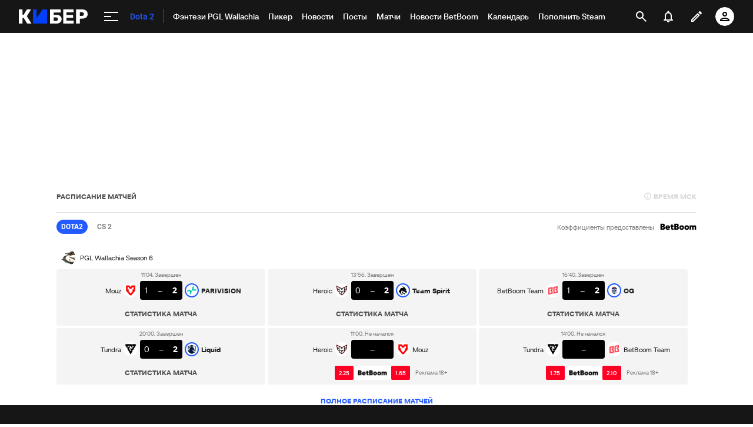

--- FILE ---
content_type: text/html; charset=utf-8
request_url: https://www.google.com/recaptcha/api2/anchor?ar=1&k=6LfctWkUAAAAAA0IBo4Q7wlWetU0jcVC7v5BXbFT&co=aHR0cHM6Ly9jeWJlci5zcG9ydHMucnU6NDQz&hl=en&v=TkacYOdEJbdB_JjX802TMer9&size=invisible&badge=inline&anchor-ms=20000&execute-ms=15000&cb=ekjuu5rc4d2o
body_size: 45694
content:
<!DOCTYPE HTML><html dir="ltr" lang="en"><head><meta http-equiv="Content-Type" content="text/html; charset=UTF-8">
<meta http-equiv="X-UA-Compatible" content="IE=edge">
<title>reCAPTCHA</title>
<style type="text/css">
/* cyrillic-ext */
@font-face {
  font-family: 'Roboto';
  font-style: normal;
  font-weight: 400;
  src: url(//fonts.gstatic.com/s/roboto/v18/KFOmCnqEu92Fr1Mu72xKKTU1Kvnz.woff2) format('woff2');
  unicode-range: U+0460-052F, U+1C80-1C8A, U+20B4, U+2DE0-2DFF, U+A640-A69F, U+FE2E-FE2F;
}
/* cyrillic */
@font-face {
  font-family: 'Roboto';
  font-style: normal;
  font-weight: 400;
  src: url(//fonts.gstatic.com/s/roboto/v18/KFOmCnqEu92Fr1Mu5mxKKTU1Kvnz.woff2) format('woff2');
  unicode-range: U+0301, U+0400-045F, U+0490-0491, U+04B0-04B1, U+2116;
}
/* greek-ext */
@font-face {
  font-family: 'Roboto';
  font-style: normal;
  font-weight: 400;
  src: url(//fonts.gstatic.com/s/roboto/v18/KFOmCnqEu92Fr1Mu7mxKKTU1Kvnz.woff2) format('woff2');
  unicode-range: U+1F00-1FFF;
}
/* greek */
@font-face {
  font-family: 'Roboto';
  font-style: normal;
  font-weight: 400;
  src: url(//fonts.gstatic.com/s/roboto/v18/KFOmCnqEu92Fr1Mu4WxKKTU1Kvnz.woff2) format('woff2');
  unicode-range: U+0370-0377, U+037A-037F, U+0384-038A, U+038C, U+038E-03A1, U+03A3-03FF;
}
/* vietnamese */
@font-face {
  font-family: 'Roboto';
  font-style: normal;
  font-weight: 400;
  src: url(//fonts.gstatic.com/s/roboto/v18/KFOmCnqEu92Fr1Mu7WxKKTU1Kvnz.woff2) format('woff2');
  unicode-range: U+0102-0103, U+0110-0111, U+0128-0129, U+0168-0169, U+01A0-01A1, U+01AF-01B0, U+0300-0301, U+0303-0304, U+0308-0309, U+0323, U+0329, U+1EA0-1EF9, U+20AB;
}
/* latin-ext */
@font-face {
  font-family: 'Roboto';
  font-style: normal;
  font-weight: 400;
  src: url(//fonts.gstatic.com/s/roboto/v18/KFOmCnqEu92Fr1Mu7GxKKTU1Kvnz.woff2) format('woff2');
  unicode-range: U+0100-02BA, U+02BD-02C5, U+02C7-02CC, U+02CE-02D7, U+02DD-02FF, U+0304, U+0308, U+0329, U+1D00-1DBF, U+1E00-1E9F, U+1EF2-1EFF, U+2020, U+20A0-20AB, U+20AD-20C0, U+2113, U+2C60-2C7F, U+A720-A7FF;
}
/* latin */
@font-face {
  font-family: 'Roboto';
  font-style: normal;
  font-weight: 400;
  src: url(//fonts.gstatic.com/s/roboto/v18/KFOmCnqEu92Fr1Mu4mxKKTU1Kg.woff2) format('woff2');
  unicode-range: U+0000-00FF, U+0131, U+0152-0153, U+02BB-02BC, U+02C6, U+02DA, U+02DC, U+0304, U+0308, U+0329, U+2000-206F, U+20AC, U+2122, U+2191, U+2193, U+2212, U+2215, U+FEFF, U+FFFD;
}
/* cyrillic-ext */
@font-face {
  font-family: 'Roboto';
  font-style: normal;
  font-weight: 500;
  src: url(//fonts.gstatic.com/s/roboto/v18/KFOlCnqEu92Fr1MmEU9fCRc4AMP6lbBP.woff2) format('woff2');
  unicode-range: U+0460-052F, U+1C80-1C8A, U+20B4, U+2DE0-2DFF, U+A640-A69F, U+FE2E-FE2F;
}
/* cyrillic */
@font-face {
  font-family: 'Roboto';
  font-style: normal;
  font-weight: 500;
  src: url(//fonts.gstatic.com/s/roboto/v18/KFOlCnqEu92Fr1MmEU9fABc4AMP6lbBP.woff2) format('woff2');
  unicode-range: U+0301, U+0400-045F, U+0490-0491, U+04B0-04B1, U+2116;
}
/* greek-ext */
@font-face {
  font-family: 'Roboto';
  font-style: normal;
  font-weight: 500;
  src: url(//fonts.gstatic.com/s/roboto/v18/KFOlCnqEu92Fr1MmEU9fCBc4AMP6lbBP.woff2) format('woff2');
  unicode-range: U+1F00-1FFF;
}
/* greek */
@font-face {
  font-family: 'Roboto';
  font-style: normal;
  font-weight: 500;
  src: url(//fonts.gstatic.com/s/roboto/v18/KFOlCnqEu92Fr1MmEU9fBxc4AMP6lbBP.woff2) format('woff2');
  unicode-range: U+0370-0377, U+037A-037F, U+0384-038A, U+038C, U+038E-03A1, U+03A3-03FF;
}
/* vietnamese */
@font-face {
  font-family: 'Roboto';
  font-style: normal;
  font-weight: 500;
  src: url(//fonts.gstatic.com/s/roboto/v18/KFOlCnqEu92Fr1MmEU9fCxc4AMP6lbBP.woff2) format('woff2');
  unicode-range: U+0102-0103, U+0110-0111, U+0128-0129, U+0168-0169, U+01A0-01A1, U+01AF-01B0, U+0300-0301, U+0303-0304, U+0308-0309, U+0323, U+0329, U+1EA0-1EF9, U+20AB;
}
/* latin-ext */
@font-face {
  font-family: 'Roboto';
  font-style: normal;
  font-weight: 500;
  src: url(//fonts.gstatic.com/s/roboto/v18/KFOlCnqEu92Fr1MmEU9fChc4AMP6lbBP.woff2) format('woff2');
  unicode-range: U+0100-02BA, U+02BD-02C5, U+02C7-02CC, U+02CE-02D7, U+02DD-02FF, U+0304, U+0308, U+0329, U+1D00-1DBF, U+1E00-1E9F, U+1EF2-1EFF, U+2020, U+20A0-20AB, U+20AD-20C0, U+2113, U+2C60-2C7F, U+A720-A7FF;
}
/* latin */
@font-face {
  font-family: 'Roboto';
  font-style: normal;
  font-weight: 500;
  src: url(//fonts.gstatic.com/s/roboto/v18/KFOlCnqEu92Fr1MmEU9fBBc4AMP6lQ.woff2) format('woff2');
  unicode-range: U+0000-00FF, U+0131, U+0152-0153, U+02BB-02BC, U+02C6, U+02DA, U+02DC, U+0304, U+0308, U+0329, U+2000-206F, U+20AC, U+2122, U+2191, U+2193, U+2212, U+2215, U+FEFF, U+FFFD;
}
/* cyrillic-ext */
@font-face {
  font-family: 'Roboto';
  font-style: normal;
  font-weight: 900;
  src: url(//fonts.gstatic.com/s/roboto/v18/KFOlCnqEu92Fr1MmYUtfCRc4AMP6lbBP.woff2) format('woff2');
  unicode-range: U+0460-052F, U+1C80-1C8A, U+20B4, U+2DE0-2DFF, U+A640-A69F, U+FE2E-FE2F;
}
/* cyrillic */
@font-face {
  font-family: 'Roboto';
  font-style: normal;
  font-weight: 900;
  src: url(//fonts.gstatic.com/s/roboto/v18/KFOlCnqEu92Fr1MmYUtfABc4AMP6lbBP.woff2) format('woff2');
  unicode-range: U+0301, U+0400-045F, U+0490-0491, U+04B0-04B1, U+2116;
}
/* greek-ext */
@font-face {
  font-family: 'Roboto';
  font-style: normal;
  font-weight: 900;
  src: url(//fonts.gstatic.com/s/roboto/v18/KFOlCnqEu92Fr1MmYUtfCBc4AMP6lbBP.woff2) format('woff2');
  unicode-range: U+1F00-1FFF;
}
/* greek */
@font-face {
  font-family: 'Roboto';
  font-style: normal;
  font-weight: 900;
  src: url(//fonts.gstatic.com/s/roboto/v18/KFOlCnqEu92Fr1MmYUtfBxc4AMP6lbBP.woff2) format('woff2');
  unicode-range: U+0370-0377, U+037A-037F, U+0384-038A, U+038C, U+038E-03A1, U+03A3-03FF;
}
/* vietnamese */
@font-face {
  font-family: 'Roboto';
  font-style: normal;
  font-weight: 900;
  src: url(//fonts.gstatic.com/s/roboto/v18/KFOlCnqEu92Fr1MmYUtfCxc4AMP6lbBP.woff2) format('woff2');
  unicode-range: U+0102-0103, U+0110-0111, U+0128-0129, U+0168-0169, U+01A0-01A1, U+01AF-01B0, U+0300-0301, U+0303-0304, U+0308-0309, U+0323, U+0329, U+1EA0-1EF9, U+20AB;
}
/* latin-ext */
@font-face {
  font-family: 'Roboto';
  font-style: normal;
  font-weight: 900;
  src: url(//fonts.gstatic.com/s/roboto/v18/KFOlCnqEu92Fr1MmYUtfChc4AMP6lbBP.woff2) format('woff2');
  unicode-range: U+0100-02BA, U+02BD-02C5, U+02C7-02CC, U+02CE-02D7, U+02DD-02FF, U+0304, U+0308, U+0329, U+1D00-1DBF, U+1E00-1E9F, U+1EF2-1EFF, U+2020, U+20A0-20AB, U+20AD-20C0, U+2113, U+2C60-2C7F, U+A720-A7FF;
}
/* latin */
@font-face {
  font-family: 'Roboto';
  font-style: normal;
  font-weight: 900;
  src: url(//fonts.gstatic.com/s/roboto/v18/KFOlCnqEu92Fr1MmYUtfBBc4AMP6lQ.woff2) format('woff2');
  unicode-range: U+0000-00FF, U+0131, U+0152-0153, U+02BB-02BC, U+02C6, U+02DA, U+02DC, U+0304, U+0308, U+0329, U+2000-206F, U+20AC, U+2122, U+2191, U+2193, U+2212, U+2215, U+FEFF, U+FFFD;
}

</style>
<link rel="stylesheet" type="text/css" href="https://www.gstatic.com/recaptcha/releases/TkacYOdEJbdB_JjX802TMer9/styles__ltr.css">
<script nonce="i0VqExR2rWKeUMtcPf6lsw" type="text/javascript">window['__recaptcha_api'] = 'https://www.google.com/recaptcha/api2/';</script>
<script type="text/javascript" src="https://www.gstatic.com/recaptcha/releases/TkacYOdEJbdB_JjX802TMer9/recaptcha__en.js" nonce="i0VqExR2rWKeUMtcPf6lsw">
      
    </script></head>
<body><div id="rc-anchor-alert" class="rc-anchor-alert"></div>
<input type="hidden" id="recaptcha-token" value="[base64]">
<script type="text/javascript" nonce="i0VqExR2rWKeUMtcPf6lsw">
      recaptcha.anchor.Main.init("[\x22ainput\x22,[\x22bgdata\x22,\x22\x22,\[base64]/SFtmKytdPWc6KGc8MjA0OD9IW2YrK109Zz4+NnwxOTI6KChnJjY0NTEyKT09NTUyOTYmJnYrMTxMLmxlbmd0aCYmKEwuY2hhckNvZGVBdCh2KzEpJjY0NTEyKT09NTYzMjA/[base64]/[base64]/[base64]/[base64]/[base64]/[base64]/[base64]/[base64]/[base64]/[base64]/[base64]/[base64]/[base64]\\u003d\\u003d\x22,\[base64]\\u003d\x22,\[base64]/[base64]/DuMOCUcO3w7/DgQnChcOYwr0iCsOLPirCgsOWMHhwL8OGw7rCiTPDqcOEFHMywofDqlLCn8OIwqzDnMOfYQbDs8KtwqDCrH/CukIMw5rDi8K3wqoaw5MKwrzCg8KjwqbDvVLDisKNwonDqWJlwrhEw5U1w4nDuMKrXsKRw6wQPMOcXcK0TB/[base64]/Dk8KPJyHDpFh2Rj09dMOow5JtwozDq0rDtMKGL8OPYMOnTmxhwohkZzxmYm9LwpMLw5bDjsKuBcKUwpbDgHnCmMOCJMO1w5VHw4E5w442fHlKeAvDjidycsKVwotMZhHDsMOzcmR8w61xf8OyDMOkVy06w6MZPMOCw4bCp8KMaR/Cs8O7FHw2w6U0UwReQsKuwpHCglRzP8Oow6jCvMK7wrXDpgXChsOfw4HDhMOrV8OywpXDgcOXKsKOwr3DlcOjw5A4V8Oxwrw1w5TCkDxJwrAcw4srwrQhSC/CmSNbw5IAcMOPTcOrY8KFw4teDcKMZ8K7w5rCg8O6b8Kdw6XChxApfhbCuGnDixPCtMKFwpFxwqk2wpEBPMOuwodkw6NgLGTCisO4wpfCi8OBwrHDvsOtwpDDrTHCqcK6w41/w4IXw7LDumTClRvCtjYAU8Oww6B4w63DqlLCp1HCt3kSHXTDpnLCvFEhw6soY1vCuMOvw7nDmcOEwrgpEcO4A8O3CcOlccKFwpY2woM7JMOuw4Q4wp/[base64]/VcKCw4g6UXzCjGHDsMKPw6/[base64]/CiMKNwroeMsOcMcK+w7XDucKXVm00w5/CtcOYMAkaXMOZaVfDjBkKw63DjVRAbcOlwoxWHhrDrmFPw7XDs8OIw5Mrw65Vw6rDk8OmwqcOJ2jCsExCw4w3w63CkMOuK8Kvw6bDtcKmVD9xw4cuK8KgDkjDnGRqeWLCtMKkX0DDsMK8w5nDjRVfwqDCg8OAwr1cw6XCncOTw7/CmMKMMcKSXnlcVsOGwrUNY1zDo8OmwrHCnx/DvsOIw6zCi8KTUkJRODXCmzrDhcKmFQvClSfCkljCq8O/w6xfwq5Kw4vCqsOpwrDCoMKrVHLDlsKlw7dhLikbwqcKF8OVOcKvJsKuwrF8wprDscO4w5ZSfsKPwqHDmgMvwrnDnMO6YsKYwpIkXsObYcK6EcOURMO1w7jDmnvDhMKACMK1dxXCkAHDsGsHwqxQw7vDmGvCiH7ClcKRe8OOQz7DjcOCDcKxecOTMy/CvsO/wpTDrXFtL8OHMsKzw4bDsx3Dm8OTwoLCpsKhasKZw4jCpsOQw6fDmgYoNcKPScOKKyo3SMONbCrDtzzDo8K5UMK8bMKIwp3DkMKKMyzCucKfwr7CuS5sw4vCn3YuUMOUSQhRwrPDmy/Dh8KAw5DCiMOdwrkIBsOLwpnCo8KAKMOKwooQwr7DrMK/wqvCtsKvGzs6wrluaXzDo17CtinCiwHDrFzDk8OxTkolw5rCqX7Dvnw2LS/CssO5MsOFwrjDrcOkJsOyw5vDncOdw65MSnUwaXASSFgTw4rDk8OFwqvCqGsieQUXwpPCkAFqSMO7XEp9dcOlKUgBSSDCgcK+w7IPMVPDu2nDgyHCo8OQR8OewrkVdMODw6bDk0nCszHCnAjDisKUI2UwwqRmwp/CoWbDvhM+w7FpBwEle8K0LsOHw5jCoMK4WFvDicKwYsOcwp4oSMKJw7syw4DDvhcfZ8KhdilqEMOxwpFLw5zCnCvCv3MuD1TCgMK9w5kmwp3CgnLCp8KBwpZxw5h2DC3ChCJDwpXCjMKjDcKKw4xIw413XMOTd3o2w4/[base64]/CvivCskMtwrkpXUh2wq7CoQ8gw61Pw7nDoMKDw5HDqcK4P1QiwoNNwoVDXcKDRUHCmSXCoylrw6/CtMKuLsKIRCkWwq1qw77CqjcoeQYZKTJbwoXCgcKWB8O8woXCu8K5BAgMBjccNn7Dhi/Dm8KTby3Dl8O8EsK0FsO+w7k9wqcNwpTChhpQGMOpw7IZEsKEwoTDg8OdEcOsfUzCoMK+IQfCmMOgOMOLw4vDjGPCn8OKw5zDqB7Cvg7Cg3/CuDUkwqxQwoUhV8Oyw6UoflIiwoHDthbDhcOzScKIGXjDr8Kpw4zCuEQvwrd3TcOzw6hpw4dVNsKKa8O2wopKHW0GZ8KFw7leacKyw5bCucOQJsK9GcOowr/CgGtuEQgXwoFff1nCnQTDgXZYwrjDvFlIVsOyw53DjcOVwq96w4fCrUtYNMKtW8Kcwrh0w5bCocOtwprDpMKpwr7ClMKxakvDigxnQ8KoGlBfaMOROMKVw7/[base64]/ClR0MQ2J/[base64]/[base64]/Cm8O9wrzDg8OQw5EDIQUfw6JtecKfwp9Bw6IqD8K2FivDv8Ksw5HDhcOBwonDuSNHw6gUEcOkw4PDoQjDjcOVN8OpwoVhw50mw59zwoxGWXLCjU0jw6UQcsOYw65mIMKWQMOVKRdnw4DDthDCs1HCgkrDsUPCimDDvm8uTgjCnE/DlmNuYsOSwqQhwqZ5w58/[base64]/[base64]/Ci3zCpsKXwrXClh5Rwpgww6HCsRXDoMOPwo/CqXJTwopcw6cvKcO9wo7DswfCrVAKY2FGwp/CoCbDsgzCl0lRwovClA/[base64]/DhGBAwoDCkcKdK8KIW8Kcw55fwonDmcOMwqAMw7TCkMKBw6HCvC/DvlJ3T8Oxwp9NPVHCj8Kdw6fClMOxw6jCpXTCtcO5w7rCkRHCtMKuw7fDpMK7w6lbSjVRJcKYwp4Rw48nHsOsHCYtA8KoAmPDvcKZB8K0w6XCog/[base64]/w4TDpmrCpG3CqyjDtcKmwoJzw5rDhsOLw6drOQZrJsKga3cJw5HCsClkNit/HcK3BMOSwrrCoTUrw5vCrSFZw6XDhcKTwoJawqnCrzDCi2zDqsKITsKSMsOow7U/woxywqXClMOaZl93bBjChcKYw7wCw53CsSE0w75hA8OCwrDDmMOVAcK7wrTDhcKiw4wLw7R7NExCwrkbOhbCglLDmsO7DVPCjXvDvh5DB8Oswq/Dv0Uswo/Cj8KOHFFwwqfDi8OPYsOPAxTDiSXCuBYLw41xfy7CncOFw6oVYVjDhEHCo8OyLh/DiMKEVUVAE8KfbRViwrnCg8O4TmUKwoVAQD5Kw6QxBQTDj8KMwqUvKMOEw5bDksOBDwnClsO5w6zDq0jDucO6w5MYw6wQIS3Co8K7J8OkVgTCt8K3P27Ck8ObwrQuUj4Uwro8Dw1wZsK6woxawofCl8OYw5EpYB/[base64]/DjsKWw77Cs8K4eBMvPFpsbWl0woRYw4bDusO0w6zCoW/Cq8OvTnM7wrZtD00ow69/FVHDvDzDsic+wo8nw5AowrIpw50VwrzCjBBoR8Kuw6bDjwI8wo7Co0fDjcOOIcK7w5DDrMKYwqjDkcKZw7DDuRDCkgxew7PCsWFdP8OBw7kGwqbColXCuMKLfcKswrXDjMOeDMKLwoZyMRvDnsOYJwxGY1BlDm9/M1jCj8O4W3VZw55BwrUDDxd4wr/DssOsYXFbbsKgLEJOWy4UfMOkSMOZCcKRHcKgwroGw5FIwrUKwoUcw7NXRxUzGHJ7wrgQIRfDuMKNwrZbwoXCvUDDvxLDt8O9w4bChx3CucOmXsK8w753wrnCmF09AhFgYcKWLEQpCsOHIMKZTQDCmz/DqsKDFBpEwqMqw5Nyw6XDncOQdVItacK0wrfChSrDsAvCrcKtwqXDhkx3eXUkw7snw5XCp0DDth3CqVFSw7HClQ7CrH7CvyXDncOrw7Yjw4R+A2/[base64]/w4nDusO+w6TDoSEhwp5ScjUHwqN4wp/DmxkUw5gUZsKvwprDp8OKw4YqwqpBPsO5w7XCpMOlOsKiwojDm2fCmRbChcO0w4zDnkxqaC4cwoDDiS7DvMKLDATCtSZPw5jDoS3CihQ9wpV5wp/DnsO+wrcqwqLCrAjCrcOzwrBhES8cw6oMd8K0w5PCi0vDsVfDkzTDqMOgw7N/wrHCg8Kywp/CvhdVSMO3wrXDksKTwporFGXDpcKywrcxcMO/w5fCuMOQwrrDnsKKwq7CniLDlcOWw5FUwrU5woE4K8OhDsKDwrlQcsKRw5DCq8Kww6FKbEAtal3CqEPCokzCkRTDj1lXS8OVZMKNGMKgQHB3wo43ex/CpSDDgMOjLsKxwqvCqH5ww6REIsOBRMKewpwED8KwbcK/[base64]/wrlPwr7DgS/[base64]/DpsO7Jl/[base64]/RGU8w77DusK6F8KWNWQywoNqGsK3wo4iYh49w4jDrsOEw7QJSF/CqMOTM8O1wrvCtcOSw4rDmi/DtcOlMh3DnGvCqlbDmgUtIMKAwqHChw3Dolw/blHDuDhowpDDp8O+KUV9w69Ewo06wpbDhsOSw5Epwps2wrPDpMKOD8OQUcKcEcKowqDCicKJwqEyccKtAE55wprCssKqOgZOF2c4f1ZZwqfCr0MVQ1gmdj/[base64]/wpXDr8KiLBcEwrZiwqbDnMKSalJdd8KJHnlqwr0iwp3Do1Y9HcKJw64zKG5aHVZMOlw/w6UkaMOmMcO3WCHCvMKLU3LDtXHChcKkZcOMNVMPfcO+w5JZYcOtWTnDjcOHEsOXw54UwpsIAGPDlsOhEcKeEHvDpMKEw7cDwpBXw4nCicK8wq5eah4wUsKxwrQ8JcO4w4Ikwphyw4lUeMKqA33Dl8KaecKuUcO/ORfCpMOFwpnCnMOoZE1Mw7LDgyQxJCbCmUvDiCkaw7XCpgTDkFUIVCLClk87w4PDnsOywoHCtXE0w63CqMO/w7TCq34ZI8KLw7hNwp89bMOKZQfDtMO9YMKNVVTCnsK7w4UDwrEDfsKMwovCrkEkw4PDgsOYKD/CqRlhw6hNw7TDncOcw5Ywwp3CvVATw6Apw4YTMXnCicO5VsONOsOvLMKCX8KqcX97NwsHbyjCvMOEw4nDriBMwrw9woDCvMObL8KdwqvClXAGw6FyTnHDpXPDmRobw70hCxzDiysywp1ww7peLcOSYGB6w4QBRMKrGGonw45qw4vCjGIqw6dOw5I1w5/[base64]/wqV5wptrwpnCpMObJsOLZMKuVF4SLMOvw5jCt8OSMsK/[base64]/[base64]/w6BTw5trN8KmwpTCjsKkUFDDllLDrz8rwqjCnh15FMK5UBp/[base64]/Cs18zEsOEZwfDtQPCn8OXwrbDg8KSKnAhwozCrMKSwoo4wroow6TDqhjCsMK5w4pjw7s9w69owrt/[base64]/[base64]/ChcKkw7ZQwrTCnmVCwq9wwqIKZhglY8O6Mn/CvgnCosOawoZSw4dvwo5vJ2dQIMKXGDXCgMO+YcOaJ2N3Hj7DlEQFwrXCkEwAW8Ktw4M4wpwWw4wawrVoQXBaWsOzccOnw6VSw7lkw5rDr8KQNsKxwqJEJjQsSMKNwo14BioWYAclwrjCl8OIQcKMI8KaFnbCoX/DpsOMU8OXEhh0wqjDhsK0WsKjwrhoPMOAfm7CkcKdw5bCrUDDpj0Ew4zDlMOjwqoOPEtkM8ONKx/CmkLDhwQbw4nCksOuw5fDvljDhC5DFUFKRcKHwoUINsO6w44bwrdoMcKLwrHDicOqw5c3w6rCugpJVizCq8O6w6JcU8K5w6LDicKMw6nCkxs/wpY7dSs9Hn8Mw5oqwpBmw5VGFMKAPcOfwr/[base64]/CisK8woDDsTnCi1TDtsKiw5VmIcOSa15CesK8P8OdFsKTKhUmHMKWw4MIGlrDl8K3YcK1woxYwpsjeipyw4BGw4nCj8K/asOXwpUWw6vCoMO2wqTDu30OeMKGwqjDuVzDp8OGw4YSwoZQwrXCksOQw4LCrjVlw6hqwppJw6bCnx3DglweR355JsKIwrw6YMOhw7TDiXjDr8OAw4IUScOObFnCmsKAAToMbgARwoJ6wodhYlnDr8OKVEvCsMKuPlsBwotKVsOIw4bCp3vCtGvChg/Ds8K0wqzCj8OFTMKwYGPDlXZsw4lvZ8O6w78fw4gWBMOgDx/DrsKZJsOawqDDrMKOAEpHJcOiwo/Dqmhiw5bCuEHCncO5DcO7CwHDpgDDtT7CgMOIL0TDhCUZwq5jK2pVdMOaw4RoIcKAw6PCokfCj3HDr8KJw7/Doyldw6TDug5XBMOHwpTDjh/CgWdTw5bCinkHw7jChsKmY8OPMcKJw4nCpnZBWxLDpWZ/wrJGRSPCok0jw7bCrcO/[base64]/ChcOmNnVPw6jCnwrDl8K+cD9jw7rCrxzCgsOdwqHDlVvChhk2KUHDmwkTDcK3wrnChhLDscO9DRjCsBFjDVdTVsKzHUHCkMOZw41NwqA7wrthOsKDw6bDmsKqwpLCqUnCmk9iEcKcBsKQICTCocOFVSUpa8KsYF1NOxrCmcOUwr3DhS/Dj8Ktw44Nw4ZcwpAPwo9/YAnCn8O5FcKSDsOeDMKuGcO7w6Muw5RaSDwBSUsbw4bDq2/DnGZRwoXCnsOrYAEpP0zDk8KWBgNYEsKzahnCiMKFPyopwqE5wqvChcOUV1TCqDTDg8K+wrvCgMOnFzPCmBHDgV7CmcOfOFDDlActcBDCkBxCw4fDgMOJbRXCoRY8w4DCp8KVw63CkMKgPHdTdCcdGsKnwpMhP8OSNWB/w6Y5w5rDlm/DksOzwqwPeGNYwrBQw4tEw4rDtBfCrcOhw70+wqskw4fDl29tDGrDg3nCtmp9IjIfScO1wqtqTsOMwoXCksKoNMO7wqXCksOEMhZKOQTDi8O2wrAqZhrDnGAzPn4VGMOJUSnCjMKtw5cBQjxeSA/DpcKrP8KIGsKGw4DDk8O6I3vDkHPDkDkOw6jDlsOycnvCsw4sYULDszIqw48CPMOlIhvDthjDsMK+cXhnMXnDjVpQw5EfJF4gwpFQwpY2cXvDsMO6wq/[base64]/DnMOCS2Y3Pj8HJxjCm2UqcAxXScKNw5bDvsOsN8OlSsO1GsKDUTcPTlF6w7vCmMOsNhhlw4rCoUDCoMOhwoHDgEDCpWI+w5NYwpciKcKwwp7DmncqwqjCh0/CtMK7AsOjw5wgD8KUdCpsCsK5wrhtwrTDngnDvcOBw4LCksKawqsEw5zClVbDscKaAcKqw4rDkcOgwpnCrTHCvV1neFzClDdsw4ZOw7rCuRHCgMKlw4nDoiVcBcKNw7zClsKPPsO5w7oRw7PDt8KQw6jDoMObw7TCrcOYNkZ4HDhcw4FVccK5C8KqfVdvZAYPw6/[base64]/[base64]/DpDwbw7xuw67DvR3DisO1fcOVJTfDrMKjw4nDiwp6wo84N0AYw4wHRMOkPcObwoBjIBtlwqJ+PzjCj2ZOSsOhcz4zbsK/w6rCsVt6P8KoWMK8EcK5NBTCtHDDmcO7w5/Cj8K8wpnCoMO5DcKyw70LEcKXwq0QwpPChTY2woVpw6vCly/[base64]/wrdTw6tswrg/w5xZwpIow4vCvlbCk0AdHsOOJRo4esOHLMOuFlLDkTEKDmZaIwJrCMK3w41cw5EZwoTDocOSL8K5DMKow5jCm8OlWlHCisKjw4DDiyYKwoBtw63Cm8K+N8KWIsOxHSxMwoVAVMOHEF0+wrrDhEHDrVxaw6l5LiDCjsKAGmp+ISvDncOKwqoZGsKgw6rCq8O/w6rDjBsgeG3ClcKiwqHDr2MgwpXCv8OqwpQywq3Cq8KUwpDClsKfZxsxwrrClX/DuU8/wqbCjMKCwogqNMOHw4lXfsKbwqMdA8Kawr/[base64]/DjHQwPi/ChMKdVcKnYkrDsMO8bMOrFsKSHF3DoBHDu8O+e3cRbsO0ZcKfwp/DiU3DhXs1wpTDgsO0fcOfw7fDnEDDh8OuwrjDncKCLsKtwpvDkQEWwrdKCMKFw7HDq0F8fVPDjit3w5HCscO7WcOrwoLCgMONCsKZwqdqFsOTM8KKGcKkSTEywpw6wqlCwpkJwoLDl2RWwq5NZEjCv38ZwqjDm8ORFiolRHNfVR7DpMOwwr/DniN1wrgYO0lqGGMhwoMBZAF0FV5WEnPDliFIw6TDqSvDusOvw5nCuzhLAlAewqzDuGbCuMOXwrRHw6Btw4HDksKWwr8hU0bCt8KpwoJhwrRKwqPCr8K6w4/[base64]/Cp8K4Li3CvMOcw53CpnHCoMOlwr7DsTVYwp/CnsOCZURAwqQRwrhcOTTCpEcLPsOBwr5xwpDDuktdwoxAScKVfsKtwqTCpcKawqfCpH1mwr9aw7/CjcO6w4LDk0vDtcOdO8KawonCoCpHBUw7Hg/CqsKowo92woR0wrI6dsKpPsKswoTDjD3CjEIlwqxPM0PDhcKVwoxaLBlxI8Krwr0uVcOhFXdDw7Y+woNfA37CncODw6PDqsO9GSAHw7XDj8Kbw4/DuAjDkDfDqU/CksKQw5VWw6Vnw43Duw3DnSsHwox0cDbCicOoJTzDiMO2bxnCgsOUS8KRVhfCr8O0w4/Ch1kVBsOWw6/CpysZw5dBwqbDpAMVw4Q2DA1udMKjwrFmw4MSw5seIX5Pw4MewpQbSkxiJcOZwrfDuGRxwppwcQdPdCrCucKFw5V4XcKHJ8OVJ8OwH8KcwpLDlBEpw53DgsKeOMK+wrJ9TsO+DBFKFBBDwopJw6FDBMOtIkbDmSknDcK0wp/DucKMwrshL0DDu8O9SwhjDMK6w77CksKBw4XDpsOkw5fDpsOTw5nCnV5LQcKswpA5UXsFw77DpFHDpcOFw7nDmMO/RsOmwonCnsKaw5DCuS5kwqcpUcOdwo9VwrVdw5/DssOjN2bCjknClhtWwpwRT8OzwozDvsKUbsOiw7XCvsK4w7NpPjHDjsKwwrfCiMOLR3HDoVo3wqbCuTYaw7nCo13Cnwh/UFQgXsO9GHtPW0DDgWDCrsK8woTDlsOcLWHCkkvClj8XfQzCtMO4w5law5tfwp97woxzaATCqGPDicKae8OTPcO3QWMjwr/Cgk0NwofCiEfCo8OfacOGYD/[base64]/[base64]/DgcOCGMK/wq1DwqFMw4cRCMKbf2x8wpRTw6coEMKgw5zDrVQEOMOSVTFhwrPDrsODwr89w6QkwrIVworCtsKEdcO8T8OlwpRdw7rCl1LCvMKCI1xdE8OpN8OhDQx2fj7CicOAQ8O/w6wJJMODwodKwoEPwrswNcOWw7nCnMOSw7U9MMKiSsOKQyzCncKLwq3DlMK3wr/CglYeNsOmwqLDq0MZw7fCvMOtVsOFwrvCuMOxElhxw7rCt2MnwpbChsKQQFcZCsO2Rz/DosO7wpzDth1WEMKkEHTDm8K9cwoiX8KlQldAwrXCvGIBw4JlB1/DicOwwobCo8ODwqLDm8K4csOZw6PCncK+dcOxw5nDg8KDwpPDr30KG8O7wpLDmcOlw40nHRhXa8ONw6nCigFsw4REwqPDhVspw77DhG7CtMO4wqTDicODw4HDisKHfMKQBsKHdcKfw51Twqczw4kvw7jCh8OVw6guf8KYHWjCvHrCpBXDrcKVwqnCjF/ChcKCLB1xYzTCnTbDrcOzHMOmTnPCp8KNFnwtAsOpdFvDtMKKMcObwrVeYHobwqXDocK3w6PDpwQpw5rDp8KZN8KzB8OCQh/DkjR1egbDr2zCsifDsilQwpZNIsOrw7EBF8OSQ8K4AcK6wpBJJXfDk8KYw5ZwHMO/[base64]/[base64]/Dn8KzPB/CtMOCwqNkw5rDv19ywpFSwo/Cvj0iw4vDumwmwpPCrsKIczZ5AMKFwrUzEAjDowrCgcKlwpQVwq/ClGHDosK5w5QBVS0pwr9Yw7/Cv8KSAcK/wqTDlcOhw7omw4DDn8ORwr8MOMK7wpogw6XCsikiORYew63DsnkCw7PCjMOlLcOJwpdfUMOVbcO5wrMPwqbCpsOlwq/DihjDgATDtDLCgSTCs8O+fWPDnMOVw51RRVDDuzDCnG7DvDbDll8OwqXCucKaGVAewoQFw6nDlcOBwrcqEcKvf8ODw4Mgwq1TdMKaw4XCvcOaw5AaeMOfBTbDoSzDqsKYWw/Cmhh+XMO3wp04w7zCvMKlAizCuActFcKICMKGUB4kwqJwBsOKCcKXesOTwrpgw7tARsONwpcAJwYpwpZ1TMKiw5djw4xWw4rCjW55BcOxwqMOw7oQw7zCiMO8wo/ClsORZsKZWUUBw65tQcKmwqPCsgzCqsKEwrbCnMKTNynDlxjCvsKIRMOeK0w8BEIPw7DDq8OXw7tZw5Vlw6pqw6ltOkV6GnAYwqDCpHIcKcOqwr/[base64]/DhcKAa8KKwrPCvcOpGsK3CBPChE9Mw7VOVg7Chy4YAcKDwrjDp1rDkzBMccO3RDrCtyrCgsOJdMO/wqjDqHIrH8OvMsKMwoo1wrPDtF7Dth0Bw43DtcOaUMOkQMOZw5Zmw4ZFdcOWRwkZw5A1LD3DiMKqw5N9M8ORwrDDpG5CFMOrwpPDo8OZw5/CmXAmUMKAEMKdwqg9NEUUw5w+wqXDi8Kxw64bVD/CixTDjMKewpJuwrRHwpfCgSFTJcO4Ywgxw6TDj1DDgMONw4ZkwoPCjMOvCVBZS8Oiwo3DgcK3IsKGw5tOw64Sw7NGHMO5w6nCg8Oxw4rCvcOuwrwoOsOhKTjCpSRzwporw6pXDsKTJDlIAwvCqsKfdABNB35/wrMgwrPCpybCrEFjwq8bIMORWMOzwqVkZcOnOmMxwpTCgMOxXsOBwoPCv0tWM8Krw6/[base64]/DmsO7wr4kwoUcWD/Cu8Kww5IwA37Cg1LDtnBiZMOww57DnSlAw7rCjMO4Olg8w47CssOiaX7CoW0Dw6Red8OTfcKTw5bDgGvDscK3woHDu8KxwqB5LsOBwovDsjUMw4HDq8OzfjLCgTg3Bj7CuBrDrsOew581MCTDqjfDqcOlwrQxwpzDtF7DlT0Jwq/CrnjCucOLH14GIUnCmyXDt8O2wqbCisKRbSvCmGfDlcOOc8OMw7/ChDYdw4cxEsKoa1RQX8Kkwos4wqPDjzpFNsKKBhIMw4XDssK7wrTDtsKqwoHCnsKtw7IuK8Kywot7w6bCqMKJE1IPw4TDj8KswqbCpcKkeMKIw7RPM15/w40fwo94G0Z4w4o1B8KIwoUMMx3DoV4iS2DCocKqw4nDg8Kyw79BKh3CvwXCriXDhcOdIRzCmQHCoMO4w5ZEwrPDisK3VsKDw7YOJAl2wqvDtMKaXDY7JMOiU8OYCW7ClcO/[base64]/Cm8K/[base64]/DvlJvwqAGw4fCkkkiwrvCnMOPwqfChixlKzktdhjDiMOXJl4MwqVvUsOWw45iVsOJNMKJw67DoH/[base64]/DssOUwqXDjBkJUMOBw6HCqT0PUVfDpS3Cll94wpllHMOCw4zCp8K6WhFXw4HDthbDlzZSwqoLw4/Cn3cWbDkdwq/CncK2dcKnDSPCvg7DnMK6wpDDnDFfb8Kccm7DkCrCksOrwrpCYDPDt8K3YAcKLy7DgsONwoYww6TDsMOPw5LCrsOZwofCrHHChWszXVFqw77CvMOmLjDDgcK1wpRjwoPDp8OGwoDCisOfw6XCn8O1w6/Ci8KuF8ORVMK1wpHDnFR6w6rDhQY+Y8OVLQMkCsOhw6xcwohow7bDvcOJLER8woFya8OVwpcCw7vCs0zCiH/Cq2A5wofCiEhOw4lLM1bCsFPDmcOLPsOLSjsfecKbQ8Osbn3DhjnDusOUcBHCrsOnw73CrDIpb8OgasKyw4MtfcO3w4DCoRAtw6bCocOFIhPDrwjCtcKrw7PDjxzDphomW8K6NifDkVzCjMOMwp8ufsKESzkdWsKDw4/CvirDs8KMLsKHwrTDmcKMw5gFTDrDs1vDgSgPw5N2wr7DlcKTw47Cl8K1w4rDiBlrTsKSW0puQGDDvlwMw5/[base64]/CrMK9XAVQw65Uw6Nzw41Uw77Cs8O3f8Oyw43DmMOYfSkdw7kJw64dbsO0B1BkwpdNwozCtcOTIB1bIcO+w63CqsOJwovCixE6JcOhBcKebB4+TFbDnFgDwqzDjsOxwqbCm8Kbw4zDmsOowo00wpfCskUHwosZPURhVsKnw4HDuiPCnQfCr3Nmw6DClsKMPkfCowY/dlTCk2LCuFJewqJgw53DiMKyw77DtE/DvMKmw6rCuMOSw6FTH8OQKMOUNSNJGH1ZR8Kaw61cwoB8wp4Qw6dow7dWw7wwwq3Dm8OcHjZPwpxiZSfDtsKGO8Kpw7bCsMKZAsOlGxfDsz7Ci8KKSS/CtsKBwpPDs8OFcMOZUsOXMsKLTwLCrcKXSw4zwpRZPcO5w5MCwpjDqsKJHz5gwo8UaMK0YsK1MTnDjG7DvsOwNsOYScO3S8KBSmRXw6Q0wqUAw6NZesOqw7fCr2PDtcOdw5vDjcKzw7HCjMKZwrrCncOWw4rDqzJHQXNzU8KuwqYVa0XCoj/DuyfDh8KcEMK+w5Iie8KPUsKCUcOMVkxAEMO7L3lnKDLCuybCpDxqHcOAw6vDscOow5UQFCzDr1Ihw7LDuxDCmEdywqHDgMKkMzvDmlXCi8O8MU/DqXHCr8KzL8OfWMKDw4jDqMKCwrAsw7bCrMKObSTCsg3ComnCiFRsw5rDlEgmT3VWBMOxZMKrw7HCocKYAMOmwrUaJsOSwpnDmsKuw6fDscK/[base64]/EcO9FncXwovDsCzDnsOWUsK4wpDCusOqw6pUSsKmw5/CpibCtcKswobCsAhVwrBfw6nCkMKXw5vCvFjDuC8OwqTCu8K7w7Q4wrnDlxscwpTClmgDGsOrNcOPw6tiw7d0w7LDrsOaWiFlw7dNw5XChmDDknvDqlLCmUAkw504TsK/QEfDrDAFd1oyQ8KHwrLCu01tw43DsMK4w6LDrEIEGXUpwr/DnHzChgYDWwUcWcK3wrlHbMO2w4HChzYEPMKTwrPCqcOzfsOaJsOKwohmSMOsG0tqSMOrw7DCpsKLwrI5w74SQHbCsCbDosOTw4XDrMO6DTJ6YnwaK1DDj2vCoT/DjBlaworCqGTCti7CrsKpw5wfwr0DMmJFA8OQw6jClQoOwpDCugNDwrfCtlYLw55Mw7Esw7EawqTCnMKaAMOvwpJGOGtgw5LDhEXCocKpVmdBwpDCmjE5AcOffiYnODhsGMOswpHDqcKjbMKAwqjDox7DigPCrjEiw5/[base64]/CjmjDnFDCpCPDjVzDtxPCgcOcwqo/w5Fww5nCpGNpwr93wr7CulvDocKawo3DgcK0bMKvwqVjGEJ7w6vCl8Oww6cbw6rDrsK5TiLDgB7DjUnDm8OiR8ONwpVJw7Yew6N4w60IwpgOw5bDs8OxVsOAw47Cn8K8WcK6FMO4PcK/VsO/w47Cji8Pw5orw4A7wo3DiyfDuGnDiiLDvkXDoFzCvGUOUmgvwqDDvhfDjsO3UgA2BF7DisKcX37CtgHDv03CiMKrw6bCqcKZPlnDoikIwpVgw6ZFwqR9wpplQ8KVAmZ3HUnClcKow7B1w74CE8Ovwox8w6fCqFvCtcKta8Kvw5/[base64]/CssOUw6ZHBRbDpRJ6woAHw4QLFH/CscOzw5RYcVTDhcOlbyTDvh0Tw7rCrhDCsULDjhMnwqzDlzHDuSNRJUpMw57Cqw/CmsK3dzVldMOJXlPCo8O+wrbDmD7DnsO1RUtowrFRwqdTDhjCoHDCjsO4wqoGwrXDlx3Dv1txwrHDtloeCHhjwrQFwqnCs8Ogw603woRJecOWKVoYfDJ4Rl/Ct8O/[base64]/w7t9U8Kpw7fCqcKfw4nCnMOOUcKjfT8XBwvDocKuw7wTwpF0fkIjw6LCtl/DnMKzw7LDsMOrwr7CtMODwpYMe8KSVgfCrxDDmsOFwoBZGMKgAxLCqSjCmcOsw4bDlcOeAzjCksK/DiLCoC0KWsOLwp3DjsKyw5UoGxhVcHPCrsOfw60odsKgAnnCscO4S0rDvsKqw6Y5EsOaFcKGZsOdEMKVwrscwpXDoTgtwp1tw43CgT5OwqrClWQ9wr7CsSRuI8KMwq9yw5vCjXTCslFMwqLDksOywq3CgMKew7kHAm9mAUjCgjUKcsK/WyHDtcKdRDhVdsOGwqYvBCY4fMO9w47DqSjDt8OqT8OVbcOfJ8Kkw4JbTxwZSQ4kcgtJwqbDqkU2KQZSw7ozw7Maw5/DtWNeQCNrEmXClcKrw59adRo4LcORwrLDvmHDrsO6LETDnRFgTTdbwqrCgAoWwoVkb0XDvMKkwoTCgi/[base64]/Cvw3DrcKDwovCg27DuA/DqixJQzE0VhEzTsKrwo5owpYGczsOw6LCvD5Pw4PCqmx0woUSIlLCg3UKw4fCkMKYw5pqKlTCh03DvMKFK8KJwq/Dv2AiJ8K7wpzDtsKnA1w8wo/CjMOrUcOXwqLDqCHCinE0TMK6wp3DuMOtcMK0wrR5w6IqLFvCtMKSEDx+CDHDkEHDgMKRwonCosOdw6TDrsOoLsKgw7bDvkXDvlPDjUodw7fDnMKFb8OmBMOLOlAFwoAUwqoCWDjDhjFUw43CkA/[base64]/DoR3DqmfCi8OpwoZcBVPCr0saw6tdw7VcwoZKCMOsUjNYwqbDn8KrwrjDrH/CqSDCozrCgCTCv0F5A8OJGEFHKcKEwqjClSMhwrHCtwjDrMKpL8K6KVDDmMK2w7nCmgjDiQJ+w5XClAEJXkdVwpJZE8OxPcOjw6nCn0LCjGvCtMOOe8KyCjdPTh1Uw5fDo8KHw4nCkkNdXlDDlBZ4LcOEdAdIcQbDkF3DiCEpwpU/wpUfS8Kzwr1gw4ACwq8+R8OHUl8oKRTCo3zCiCx3exg8GTbDvcK0w5sbw5TDjMOow7dWwrXCksK1bgJewojCuxHCp1A2c8OLVsOSwpzCmMKkwrTCsMOwVwvCm8OYeVLDthxXa3VlwpB7wpYKw4zChcKkwrDCrMKOwogjGjzDqGI0w6/CtcKmLTluw48Fw7xbw6DCn8Krw6zDv8OeTylvwpAswqEGRRLCpsKHw4Irwqdqwp9ud1jDiMKSLw8AMzXCrMKFQ8O1wrbDicObc8Khw58nI8O9wq0TwrPCtMKbV2Bjw7kdw5hkwp0/w7nDnsKwacKnwoJWIxHCnE86w4tRWQAGwpdpw5TDtMOhwoXDgcKGw7kkwp9GClTDiMKKwpXDkELCncOhQsK6w6XCh8KHXcKIGMOIczbDmcKfb2/DlcKBCMOfOGXCocKnTMOSw5YIAsK9w4jDsC8rwrc6ayYcwobCsmjDrcOJwq/DpMOSEydTw7jDi8KBwrnCvXvDvgULwrJ/acOycMOewqvCsMKDw77CplnCpsKkV8KeJcKuwoLDrmMAQRlpR8KqS8KdR8KFw77CgcOPw6E8w6Fyw4PCjQwnwrPCpl7Dl1nCkVrCpEolw7jDjMKuZcKGw4NJRAM5wrnCm8OmIXXCuHZtwqNHw65zEMK8eEAEHcKxOEPDigc/wpo7wpTCosOVfcKCfMOUwoJtw5PChMKgesKOeMOzVMK9a095wqzCi8Ocdh3Co2TCv8KBXQ9YKTs6A0XCrMO9JMOZw7MIF8Kfw65bBnDCkiHCqjTCr1LCs8OwfAbDu8OIMcKuw6F0RcKgfQjDqcKXazgDYsO/I2pCwpdwSMKxInfDusOvw7fCnhE2BcK0YxVgwqgVw5TDl8OATsKtA8Oww4h2w4/DlsKfwrrCpnRfI8KrwoZEw6fCt0Ymw6HCjgzDrsKEwoEfwqzDmwvCrhpgw4BEScKtw63ClHDDksKnwpHDuMOXw69PGMOAwo8dGsK1TcKMbcKLwrrCqyNlw6gJS0EoLGk3VzvDgsK/Kh7Dr8O1f8Oyw53CgAXCisKucQt4PsOoWWQuTcOaOmvDpAcbEcKQw5DCr8KTDwvDsU/DssKEw53Ch8KNIsKqw7bCqFzDocKtw407woduP1PDizkDw6Biwr9FfWUvwp3DjMKyU8OUCUzDmn5wwo7CssOswoXDuXpHw6jCicKIUsKJLQtddQHCu3kJQMKDwqPDpBMPNllmAQLCm1PDuR4Uw7YGGnPChxXCvUdKPMO5w5/Cn23DtMKdWEpxwr5EZmBbw67DpMOhw6MGwrgJw6Bywq/DsxdMV1DClFMMb8KMRcKAwr7Doh7CuBbCpCgPd8Kmw6ddDD/CiMO4w4DCnDTCtcODw5XDr2tYLB/CiT3DssKnwrt0w6XCiV81wrzDg1d/wpvDjXQs\x22],null,[\x22conf\x22,null,\x226LfctWkUAAAAAA0IBo4Q7wlWetU0jcVC7v5BXbFT\x22,0,null,null,null,0,[21,125,63,73,95,87,41,43,42,83,102,105,109,121],[7668936,367],0,null,null,null,null,0,null,0,null,700,1,null,0,\[base64]/tzcYADoGZWF6dTZkEg4Iiv2INxgAOgVNZklJNBoZCAMSFR0U8JfjNw7/vqUGGcSdCRmc4owCGQ\\u003d\\u003d\x22,0,0,null,null,1,null,0,1],\x22https://cyber.sports.ru:443\x22,null,[3,1,3],null,null,null,0,3600,[\x22https://www.google.com/intl/en/policies/privacy/\x22,\x22https://www.google.com/intl/en/policies/terms/\x22],\x22Fg9guI0fuuXD7drZXv04OTuJkf8vw3tuc6lqOJFDqko\\u003d\x22,0,0,null,1,1763676697501,0,0,[248,70,53,158,107],null,[180,60,103,92],\x22RC-aZSM_Vh51C0HJw\x22,null,null,null,null,null,\x220dAFcWeA6ZVfyDvTFw0PFvgG5GIM279WrLywq51GzWFbOhZ74TYh1UuCLghnnAbYVYysj68o8lBmExhB2m38G1rDytCypdZxP8tA\x22,1763759497623]");
    </script></body></html>